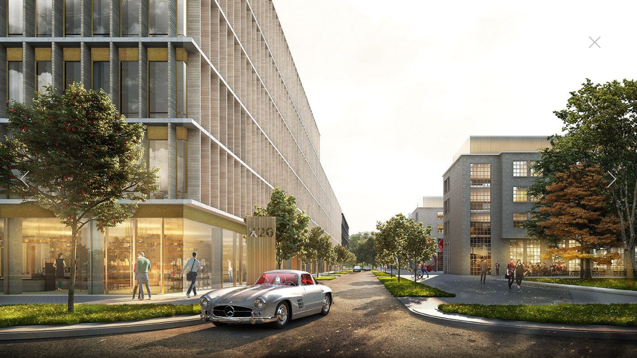

--- FILE ---
content_type: text/html; charset=UTF-8
request_url: https://www.jskarchitekci.pl/en/projects/offices/x20-czerniakowska,63
body_size: 6130
content:
<!DOCTYPE html>
<html lang="">
<head>
	<meta http-equiv="Content-Type" content="text/html; charset=utf-8">
	<title>X20 Czerniakowska | Projects | jsk architekci | pszczulny & rutz</title>
	<meta property="og:image" content="http://jskarchitekci.pl/jskimage.jpg">
	<meta property="og:type" content="website">
	<meta property="og:title" content="jsk architekci | pszczulny & rutz">
	<meta property="og:site_name" content="jsk architekci | pszczulny & rutz">
	<meta name="viewport" content="width=device-width, height=device-height, initial-scale=1.0, maximum-scale=1.0, shrink-to-fit=no">
	<meta name="format-detection" content="telephone=no">
	<link href="/style/common.css" rel="stylesheet" type="text/css">
	<link href="/style/webfont.css" rel="stylesheet" type="text/css">
	<!-- <link href="/style/style.css" rel="stylesheet" type="text/css"> -->
	<link href="/style/style.less" rel="stylesheet/less" type="text/css">
	<script src="//cdnjs.cloudflare.com/ajax/libs/less.js/2.1.0/less.min.js"></script>
	<!-- <script src="http://ajax.googleapis.com/ajax/libs/jquery/3.2.1/jquery.min.js"></script> -->
	<link rel="stylesheet" href="/photoswipe/dist/photoswipe.css">
	<link rel="stylesheet" href="/photoswipe/dist/default-skin/default-skin.css">
	<link rel="shortcut icon" href="/favicon.png">
	<link rel="stylesheet" type="text/css" href="/style/slick.css"/>
</head>
<body ontouchstart="" class="project">

<div id="up"></div>

<nav class="padded">

	<a href="/en" id="logo"><?xml version="1.0" encoding="utf-8"?>
<!-- Generator: Adobe Illustrator 16.0.0, SVG Export Plug-In . SVG Version: 6.00 Build 0)  -->
<!DOCTYPE svg PUBLIC "-//W3C//DTD SVG 1.1//EN" "http://www.w3.org/Graphics/SVG/1.1/DTD/svg11.dtd">
<svg version="1.1" id="Layer_1" xmlns="http://www.w3.org/2000/svg" xmlns:xlink="http://www.w3.org/1999/xlink" x="0px" y="0px"
	 width="247.208px" height="21.421px" viewBox="0 0 247.208 21.421" enable-background="new 0 0 247.208 21.421"
	 xml:space="preserve">
<g id="Group_1" transform="translate(0 0)">
	<path id="Path_1" d="M1.126,6.175h1.848V16.33c0.162,1.033-0.543,2.002-1.576,2.164c-0.195,0.031-0.394,0.031-0.589,0H0v-1.779
		h0.282c0.721,0,0.844-0.193,0.844-0.861V6.175z M2.975,4.815H1.127V2.933h1.848V4.815z"/>
	<path id="Path_2" d="M4.926,12.353h1.9c0.141,0.9,1,1.3,1.989,1.3c0.809,0,1.5-0.212,1.5-0.95c0-0.615-0.546-0.809-1.144-0.949
		l-1.724-0.439c-1.357-0.165-2.36-1.344-2.306-2.71c0-1.8,1.443-2.675,3.291-2.675c1.953,0,3.309,0.88,3.485,2.9H9.98
		C9.84,8.038,9.154,7.703,8.309,7.703c-0.564,0-1.3,0.212-1.3,0.932c0,0.547,0.528,0.723,1.021,0.846l1.671,0.423
		c1.654,0.422,2.482,1.125,2.482,2.85c-0.018,1.801-1.408,2.676-3.379,2.676C6.704,15.427,5.031,14.427,4.926,12.353z"/>
	<path id="Path_3" d="M16.029,9.871l3.4-3.7h2.235l-3.273,3.554l3.766,5.526H20.01l-2.851-4.188l-1.126,1.231v2.957h-1.848V2.937
		h1.848L16.029,9.871z"/>
	<path id="Path_4" d="M29.259,8.991h-1.883c0.21-1.862,1.864-3.22,3.731-3.062c1.926-0.163,3.619,1.267,3.782,3.193
		c0.016,0.19,0.017,0.382,0.001,0.572v5.562h-1.847v-0.863c-0.698,0.74-1.696,1.123-2.711,1.039c-1.653,0-3.1-0.827-3.1-2.693
		c-0.059-1.258,0.759-2.39,1.972-2.728c1.249-0.317,2.53-0.494,3.819-0.527V9.467c-0.102-1.069-1.051-1.854-2.121-1.751
		c-0.75,0.071-1.39,0.569-1.646,1.277L29.259,8.991z M33.043,11.628v-0.511c-1.203-0.031-2.399,0.179-3.52,0.616
		c-0.293,0.177-0.463,0.503-0.44,0.845c0,0.738,0.563,1.073,1.549,1.073C31.688,13.655,33.043,13.32,33.043,11.628z"/>
	<path id="Path_5" d="M41.075,7.812c-0.984-0.089-1.854,0.637-1.943,1.621c-0.012,0.128-0.009,0.257,0.007,0.384v5.438h-1.848V6.175
		h1.848v0.88c0.485-0.678,1.278-1.068,2.112-1.039h0.7v1.8L41.075,7.812z"/>
	<path id="Path_6" d="M47.255,15.427c-1.926,0.164-3.62-1.266-3.783-3.191c-0.016-0.191-0.017-0.383-0.001-0.574V9.69
		c0.015-2.095,1.726-3.78,3.82-3.765c1.883,0.014,3.471,1.407,3.729,3.272h-1.886c-0.124-0.925-0.955-1.587-1.883-1.5
		c-0.991-0.083-1.861,0.652-1.944,1.643c-0.011,0.127-0.008,0.254,0.008,0.38v1.909c-0.126,0.986,0.57,1.888,1.556,2.014
		c0.126,0.017,0.253,0.02,0.38,0.009c0.932,0.087,1.768-0.573,1.9-1.5h1.865c-0.104,1.918-1.744,3.388-3.662,3.284
		C47.322,15.433,47.289,15.431,47.255,15.427z"/>
	<path id="Path_7" d="M54.941,15.255h-1.848V2.937h1.848v4.03C55.427,6.29,56.22,5.9,57.053,5.929
		c1.932-0.065,3.551,1.448,3.616,3.379c0.004,0.129,0.001,0.258-0.008,0.386v5.562h-1.848V9.73c0.042-1.069-0.791-1.97-1.859-2.012
		s-1.97,0.791-2.012,1.859c-0.002,0.051-0.002,0.102,0,0.152L54.941,15.255z"/>
	<path id="Path_8" d="M64.913,4.815h-1.848V2.933h1.848V4.815z M64.913,15.251h-1.848V6.175h1.848V15.251z"/>
	<path id="Path_9" d="M69.885,12.617c0,0.668,0.123,0.862,0.845,0.862h1.39v1.778h-1.918c-1.033,0.162-2.002-0.543-2.165-1.575
		c-0.031-0.195-0.031-0.394,0-0.589V7.919h-1.285V6.176h1.285V4.117h1.848v2.059h2.235v1.743h-2.235V12.617z"/>
	<path id="Path_10" d="M79.491,12.371h1.884c-0.21,1.861-1.864,3.219-3.731,3.062c-1.926,0.162-3.62-1.267-3.783-3.192
		c-0.016-0.19-0.017-0.383-0.001-0.573V9.695c0.003-2.09,1.699-3.782,3.789-3.779c2.086,0.003,3.776,1.693,3.779,3.779v1.633h-5.72
		v0.301c-0.126,0.986,0.57,1.888,1.556,2.014c0.126,0.017,0.253,0.02,0.38,0.009C78.489,13.727,79.267,13.187,79.491,12.371z
		 M75.708,9.679v0.017h3.872V9.679c0-1.069-0.867-1.936-1.936-1.936S75.708,8.61,75.708,9.679L75.708,9.679z"/>
	<path id="Path_11" d="M85.464,9.871l3.4-3.7h2.235l-3.273,3.554l3.766,5.526h-2.148l-2.85-4.188l-1.126,1.231v2.957H83.62V2.937
		h1.848L85.464,9.871z"/>
	<path id="Path_12" d="M96.325,15.427c-1.926,0.164-3.62-1.266-3.783-3.191c-0.016-0.191-0.017-0.383-0.001-0.574V9.69
		c0.015-2.095,1.726-3.78,3.821-3.765c1.883,0.014,3.471,1.407,3.729,3.272h-1.883c-0.124-0.924-0.955-1.586-1.883-1.5
		c-0.991-0.084-1.862,0.651-1.945,1.642c-0.011,0.127-0.008,0.255,0.008,0.381v1.909c-0.127,0.986,0.57,1.888,1.556,2.014
		c0.126,0.018,0.254,0.02,0.381,0.009c0.932,0.087,1.768-0.573,1.9-1.5h1.866c-0.104,1.919-1.745,3.39-3.664,3.284
		C96.393,15.433,96.359,15.431,96.325,15.427z"/>
	<path id="Path_13" d="M104.011,4.815h-1.852V2.933h1.848L104.011,4.815z M104.011,15.251h-1.852V6.175h1.848L104.011,15.251z"/>
	<path id="Path_14" d="M123.469,6.176h0.933v1.038c0.581-0.83,1.54-1.312,2.552-1.285c1.809-0.118,3.371,1.251,3.49,3.061
		c0.011,0.165,0.01,0.33-0.005,0.495v2.393c0.155,1.807-1.185,3.396-2.989,3.551c-0.166,0.014-0.331,0.016-0.496,0.005
		c-1.012,0.027-1.971-0.456-2.552-1.286v4.348h-0.933V6.176z M124.402,11.876c-0.079,1.408,0.999,2.613,2.407,2.692
		s2.614-0.999,2.693-2.407c0.005-0.096,0.005-0.19,0-0.285V9.483c0.078-1.408-0.999-2.614-2.408-2.693
		c-1.408-0.079-2.613,0.999-2.692,2.407c-0.005,0.095-0.005,0.19,0,0.286V11.876z"/>
	<path id="Path_15" d="M138.386,8.78c-0.126-1.19-1.183-2.06-2.375-1.954c-1.109,0-2.218,0.457-2.218,1.584
		c0,0.826,0.457,1.285,1.566,1.531l1.743,0.387c1.707,0.37,2.463,1.162,2.463,2.692c0,1.567-1.319,2.412-3.237,2.412
		c-1.83,0-3.5-0.862-3.66-3.011h0.951c0.185,1.328,1.395,2.266,2.727,2.113c1.215,0,2.287-0.494,2.287-1.531
		c0.023-0.892-0.658-1.644-1.547-1.707l-2.041-0.458c-1.252-0.113-2.203-1.173-2.184-2.429c0-1.637,1.551-2.482,3.169-2.482
		c1.681-0.145,3.159,1.1,3.304,2.78c0.002,0.023,0.004,0.047,0.006,0.071L138.386,8.78z"/>
	<path id="Path_16" d="M142.648,14.359h5.738v0.9h-6.864v-0.9l5.632-7.287h-5.508v-0.9h6.617v0.9L142.648,14.359z"/>
	<path id="Path_17" d="M150.31,11.876V9.484c-0.155-1.806,1.185-3.396,2.989-3.55c0.166-0.014,0.33-0.016,0.496-0.005
		c1.775-0.118,3.315,1.217,3.449,2.992h-0.951c-0.158-1.244-1.247-2.156-2.5-2.094c-1.361-0.051-2.507,1.013-2.557,2.375
		c-0.004,0.095-0.002,0.189,0.006,0.283v2.394c-0.106,1.358,0.909,2.546,2.268,2.652c0.095,0.007,0.189,0.009,0.283,0.006
		c1.254,0.062,2.343-0.852,2.5-2.096h0.951c-0.134,1.775-1.674,3.111-3.449,2.993c-1.809,0.118-3.371-1.251-3.49-3.06
		C150.293,12.208,150.295,12.042,150.31,11.876z"/>
	<path id="Path_18" d="M160.226,14.359h5.737v0.9H159.1v-0.9l5.631-7.287h-5.508v-0.9h6.617v0.9L160.226,14.359z"/>
	<path id="Path_19" d="M174.092,6.175h0.934v9.081h-0.934v-1.109c-0.567,0.809-1.494,1.289-2.481,1.286
		c-1.808,0.093-3.348-1.298-3.44-3.105c-0.007-0.149-0.004-0.3,0.009-0.45v-5.7h0.933v5.7c-0.123,1.375,0.892,2.59,2.268,2.714
		c1.375,0.124,2.59-0.892,2.713-2.267c0.014-0.148,0.014-0.299,0-0.447V6.175z"/>
	<path id="Path_20" d="M178.773,15.255h-0.933V2.937h0.933V15.255z"/>
	<path id="Path_21" d="M182.499,15.257h-0.934V6.176h0.934v1.038c0.58-0.83,1.539-1.312,2.551-1.285
		c1.81-0.118,3.372,1.251,3.49,3.061c0.012,0.165,0.01,0.33-0.004,0.495v5.771h-0.934V9.484c0.078-1.408-0.999-2.614-2.407-2.693
		c-1.408-0.079-2.614,0.999-2.692,2.407c-0.006,0.095-0.006,0.19,0,0.286L182.499,15.257z"/>
	<path id="Path_22" d="M193.928,16.681c-0.37,1.021-0.616,1.812-1.936,1.812h-0.457v-0.9h0.475c0.65,0,0.808-0.399,1.02-0.984
		l0.44-1.232l-3.327-9.2h1l2.781,7.866l2.781-7.866h1L193.928,16.681z"/>
	<path id="Path_23" d="M222.415,6.914c-1.363-0.051-2.508,1.013-2.559,2.375c-0.004,0.094-0.002,0.188,0.006,0.283v5.685h-0.933
		V6.176h0.933v1.126c0.581-0.83,1.539-1.312,2.553-1.285h0.264v0.9L222.415,6.914z"/>
	<path id="Path_24" d="M230.68,6.175h0.933v9.081h-0.933v-1.109c-0.568,0.809-1.494,1.289-2.482,1.286
		c-1.807,0.092-3.348-1.3-3.439-3.106c-0.007-0.15-0.004-0.299,0.009-0.449v-5.7h0.933v5.7c-0.123,1.375,0.892,2.59,2.267,2.714
		c1.376,0.124,2.591-0.892,2.714-2.267c0.014-0.148,0.014-0.298,0-0.447V6.175z"/>
	<path id="Path_25" d="M236.07,13.441c0,0.65,0.158,0.916,0.949,0.916h1.286v0.9h-1.286c-1.513,0-1.882-0.651-1.882-1.813V7.073
		h-1.285v-0.9h1.285V4.114h0.933v2.059h2.235v0.9h-2.235V13.441z"/>
	<path id="Path_26" d="M241.47,14.359h5.735v0.9h-6.865v-0.9l5.633-7.287h-5.508v-0.9h6.617v0.9L241.47,14.359z"/>
	<path id="Path_27" d="M114.206,21.421h-0.933V-0.001h0.933V21.421z"/>
	<path id="Path_28" d="M211.079,9.412c0.036,1.053-0.181,2.099-0.633,3.05l-3.242-3.672l1.276-0.759
		c0.936-0.489,1.517-1.463,1.5-2.518c0.028-0.752-0.282-1.476-0.845-1.975c-0.576-0.505-1.321-0.772-2.086-0.75
		c-0.766-0.024-1.508,0.258-2.062,0.785c-0.536,0.5-0.834,1.206-0.818,1.94c0.007,0.777,0.309,1.523,0.845,2.087l0.899,1
		l-0.967,0.568c-1.061,0.563-1.709,1.681-1.672,2.88c-0.037,0.947,0.345,1.861,1.043,2.5c0.705,0.637,1.629,0.977,2.579,0.949
		c1.418,0.025,2.771-0.597,3.674-1.689l1.277,1.447h1.1l-1.913-2.137c0.662-1.121,0.992-2.407,0.952-3.708L211.079,9.412z
		 M205.754,7.168c-0.434-0.446-0.69-1.034-0.725-1.655c-0.02-0.53,0.195-1.042,0.588-1.4c0.39-0.356,0.902-0.548,1.43-0.535
		c0.551-0.021,1.088,0.171,1.5,0.535c0.393,0.358,0.607,0.87,0.586,1.4c0.005,0.764-0.413,1.467-1.086,1.828l-1.4,0.862
		L205.754,7.168z M206.893,14.636c-0.719,0.02-1.417-0.24-1.949-0.725c-0.525-0.475-0.814-1.155-0.792-1.863
		c-0.024-0.949,0.499-1.828,1.345-2.259l0.967-0.569l3.5,3.933C209.24,14.115,208.095,14.667,206.893,14.636L206.893,14.636z"/>
</g>
</svg>
</a>

	<div id="menu">

		<div class="links">
								<a href="/en/projects/" class="not-mobile item active"><span class="bold">Projects</span><span class="light">Projects</span></a>
					<div class="not-desktop item active">
						<label for="projectsSubmenu"><span class="bold">Projects</span><span class="light">Projects</span></label>
						<input type="checkbox" id="projectsSubmenu" style="display: none;">
						<div class="mobileSubmenu">
							<a href="/en/projects/">Selected</a>
							<a href="/en/projects/sport/">Sport</a>
							<a href="/en/projects/infrastructure/">Infrastructure</a>
							<a href="/en/projects/offices/"class="active">Offices</a>
							<a href="/en/projects/commercial/">Commercial</a>
							<a href="/en/projects/public/">Public</a>
							<a href="/en/projects/hotels/">Hotels</a>
							<a href="/en/projects/residential/">Residential</a>
							<a href="/en/projects/masterplan/">Masterplan</a>
						</div>
					</div>
					<a href="/en/news/" class="item "><span class="bold">News</span><span class="light">News</span></a>
					<a href="/en/studio" class="not-mobile item "><span class="bold">Studio</span><span class="light">Studio</span></a>
					<div class="not-desktop item ">
						<label for="officeSubmenu"><span class="bold">Studio</span><span class="light">Studio</span></label>
						<input type="checkbox" id="officeSubmenu" style="display: none;">
						<div class="mobileSubmenu">
							<a href="/en/studio#profile" class="with-ease">Profile</a>
							<a href="/en/studio#management" class="with-ease">Management</a>
							<a href="/en/studio#team" class="with-ease">Team</a>
							<a href="/en/studio#careers" class="with-ease">Careers</a>
							<a href="/en/studio#awards" class="with-ease">Awards</a>
						</div>
					</div>
					<a href="/en/contact" class="item "><span class="bold">Contact</span><span class="light">Contact</span></a>
					<a href="/" class="item lang">PL</a>
						</div>

					<div class="submenu">
										<a href="/en/projects/">Selected</a>
						<a href="/en/projects/sport/">Sport</a>
						<a href="/en/projects/infrastructure/">Infrastructure</a>
						<a href="/en/projects/offices/"class="active">Offices</a>
						<a href="/en/projects/commercial/">Commercial</a>
						<a href="/en/projects/public/">Public</a>
						<a href="/en/projects/hotels/">Hotels</a>
						<a href="/en/projects/residential/">Residential</a>
						<a href="/en/projects/masterplan/">Masterplan</a>
								</div>
		
		


	</div>

	<div id="hamburger"><svg version="1.1" xmlns="http://www.w3.org/2000/svg" xmlns:xlink="http://www.w3.org/1999/xlink" x="0px" y="0px"
	 width="29px" height="29px" viewBox="0 0 29 29" enable-background="new 0 0 29 29" xml:space="preserve">
	<g class="closed">
		<rect x="7.5" y="14" width="14" height="1"/>
		<rect x="7.5" y="9" width="14" height="1"/>
		<rect x="7.5" y="19" width="14" height="1"/>
	</g>
	<g class="open">
		<rect x="7.375" y="13.904" transform="matrix(0.7071 0.7071 -0.7071 0.7071 14.4998 -6.0064)" width="14.25" height="1.193"/>
		<rect x="7.375" y="13.904" transform="matrix(-0.7071 0.7071 -0.7071 -0.7071 35.0069 14.5007)" width="14.251" height="1.192"/>
	</g>
</svg>
</div>
	
</nav>
<div class="slick">

	<div class="item cover"><div class="image" style="background-image: url('/upload/hd/14fc6dfdecb5dcbc748701669b0c9a93.jpg')"></div></div><div class="item"><div class="image" style="background-image: url('/upload/hd/7eacf97e27d8ed10361f8b8c17c23d69.jpg')"></div></div><div class="item"><div class="image" style="background-image: url('/upload/hd/d8aed29719078ce792aa409af91ab1c6.jpg')"></div></div><div class="item"><div class="image" style="background-image: url('/upload/hd/5f017772ec931648b8f9df1d93060cc6.jpg')"></div></div>
</div>

<div class="close-fullscreen toggle-fullscreen"></div>
<div class="slick-counter fullscreen-slick-counter"></div>

<div class="title padded">

	<h1>X20 Czerniakowska</h1>

	<div class="buttons">
		<div class="slick-counter">1/4</div>
		<a href="#info" class="with-ease"><div class="show-details icon"></div></a>
		<div class="show-fullscreen toggle-fullscreen icon"></div>
	</div>

</div>

<div class="details">

	<div class="anchor" id="info"></div>
	<div class="description padded">

		<div class="short">
			<ul><li><strong>Typology</strong> Offices</li><li><strong>Location</strong> Warsaw</li><li><strong>Year </strong>2021</li><li><strong>Status</strong> Completed</li><li><strong>Area</strong> 26 800 m2</li><li><strong>Client</strong> X20 Sp. z&nbsp;o.o.</li></ul>		</div>

		<div class="long">
					</div>

	</div>

	<!-- <div class="navigation padded">

				<div class="navigation">
			<a href="cuprum-kghm,56" class="prev">Poprzedni</a>			<a href="teren-toru-wyscigow-konnych,101" class="next">Następny</a>		</div>

	</div> -->

</div>

<div class="back-to-top padded"><a href="#up" class="with-ease"></a></div><div class="socials padded">
	<div class="links">
		<a href="https://www.facebook.com/jskarchitekci/"><img src="/images/icon-facebook.svg"></a><a href="https://www.instagram.com/jsk_architekci/"><img src="/images/icon-instagram.svg"></a>
	</div>
	<div class="policy">
				<a href="/pliki/afe73896784c07a38fca047efbef0532/privacy-policy-and-copyrights.pdf">Privacy Policy and Copyrights</a>
	</div>
</div>

<div class="pswp" tabindex="-1" role="dialog" aria-hidden="true">
  <div class="pswp__bg"></div>
  <div class="pswp__scroll-wrap">
    <div class="pswp__container">
      <div class="pswp__item"></div>
      <div class="pswp__item"></div>
      <div class="pswp__item"></div>
    </div>
    <div class="pswp__ui pswp__ui--hidden">
      <div class="pswp__top-bar">
        <div class="pswp__counter"></div>
        <button class="pswp__button pswp__button--close" title="Close (Esc)"></button>
        <button class="pswp__button pswp__button--share" title="Share"></button>
        <button class="pswp__button pswp__button--fs" title="Toggle fullscreen"></button>
        <button class="pswp__button pswp__button--zoom" title="Zoom in/out"></button>
        <div class="pswp__preloader">
          <div class="pswp__preloader__icn">
            <div class="pswp__preloader__cut">
            <div class="pswp__preloader__donut"></div>
            </div>
          </div>
        </div>
      </div>
      <div class="pswp__share-modal pswp__share-modal--hidden pswp__single-tap">
        <div class="pswp__share-tooltip"></div> 
      </div>
      <button class="pswp__button pswp__button--arrow--left" title="Previous (arrow left)">
      </button>
      <button class="pswp__button pswp__button--arrow--right" title="Next (arrow right)">
      </button>
      <div class="pswp__caption">
        <div class="pswp__caption__center"></div>
      </div>
    </div>
  </div>
</div>

<script type="text/javascript" src="https://ajax.googleapis.com/ajax/libs/jquery/1.7.1/jquery.min.js" charset="utf-8"></script>
<script type="text/javascript" src="//cdn.jsdelivr.net/npm/slick-carousel@1.8.1/slick/slick.min.js"></script>
<script src="/photoswipe/dist/photoswipe.min.js"></script>
<script src="/photoswipe/dist/photoswipe-ui-default.js"></script>
<script type="text/javascript" src="/js/jsk.js"></script>

</body>
</html>

--- FILE ---
content_type: text/css
request_url: https://www.jskarchitekci.pl/style/common.css
body_size: 290
content:
* {
	margin: 0;
	padding: 0;
	box-sizing: border-box;
	-moz-box-sizing: border-box;
	-webkit-box-sizing: border-box;
	text-decoration: none;
	-webkit-text-size-adjust: 100%;
	-webkit-font-smoothing: antialiased;
	text-rendering: optimizelegibility;
	-moz-osx-font-smoothing: grayscale;
	line-height: inherit;
	outline: 0;
	-webkit-tap-highlight-color: rgba(0,0,0,0);
	font-weight: normal;
}

body {
	background-color: #fff;
	color: #000;
	overflow-x: hidden;
	line-height: 1em;
}

ul {
	list-style: none;
}

a {
	text-decoration: none;
	color: inherit;
}

input, textarea {
	outline: 0;
}

img {
	border: 0;
}

main, header, nav, section {
	display: block;
}

--- FILE ---
content_type: text/css
request_url: https://www.jskarchitekci.pl/style/webfont.css
body_size: 134
content:
@font-face {
    font-family: 'SimplonMedium';
    src: url('/webfont/simplon_bp_medium.woff2') format('woff2'),
         url('/webfont/simplon_bp_medium.woff') format('woff');
    font-weight: normal;
    font-style: normal;
}

@font-face {
    font-family: 'SimplonLight';
    src: url('/webfont/simplonbp-light.woff2') format('woff2'),
         url('/webfont/simplonbp-light.woff') format('woff');
    font-weight: normal;
    font-style: normal;
}

@font-face {
    font-family: 'Simplon';
    src: url('/webfont/simplonbp-regular.woff2') format('woff2'),
         url('/webfont/simplonbp-regular.woff') format('woff');
    font-weight: normal;
    font-style: normal;
}

--- FILE ---
content_type: image/svg+xml
request_url: https://www.jskarchitekci.pl/images/close.svg
body_size: 175
content:
<svg xmlns="http://www.w3.org/2000/svg" width="23.635" height="23.635" viewBox="0 0 23.635 23.635">
	<g transform="translate(-1590.823 -111.957)">
		<line x2="22.221" y2="22.221" transform="translate(1591.53 112.664)" fill="none" stroke="#BBBBBB" stroke-miterlimit="10" stroke-width="2"/>
		<line y1="22.221" x2="22.221" transform="translate(1591.53 112.664)" fill="none" stroke="#BBBBBB" stroke-miterlimit="10" stroke-width="2"/>
	</g>
</svg>

--- FILE ---
content_type: image/svg+xml
request_url: https://www.jskarchitekci.pl/images/show-details-icon.svg
body_size: 445
content:
<?xml version="1.0" encoding="utf-8"?>
<!-- Generator: Adobe Illustrator 16.0.0, SVG Export Plug-In . SVG Version: 6.00 Build 0)  -->
<!DOCTYPE svg PUBLIC "-//W3C//DTD SVG 1.1//EN" "http://www.w3.org/Graphics/SVG/1.1/DTD/svg11.dtd">
<svg version="1.1" id="Layer_1" xmlns="http://www.w3.org/2000/svg" xmlns:xlink="http://www.w3.org/1999/xlink" x="0px" y="0px"
	 width="20px" height="20px" viewBox="-0.609 -1.301 20 20" enable-background="new -0.609 -1.301 20 20" xml:space="preserve">
<g transform="translate(-1178.282 -836.537)">
	<line fill="none" stroke="#000000" stroke-width="0.926" stroke-miterlimit="10" x1="1178.282" y1="837" x2="1197.066" y2="837"/>
	
		<line fill="none" stroke="#000000" stroke-width="0.926" stroke-miterlimit="10" x1="1178.282" y1="842.491" x2="1197.066" y2="842.491"/>
	
		<line fill="none" stroke="#000000" stroke-width="0.926" stroke-miterlimit="10" x1="1178.282" y1="847.982" x2="1197.066" y2="847.982"/>
	
		<line fill="none" stroke="#000000" stroke-width="0.926" stroke-miterlimit="10" x1="1178.282" y1="853.473" x2="1188.164" y2="853.473"/>
</g>
</svg>


--- FILE ---
content_type: image/svg+xml
request_url: https://www.jskarchitekci.pl/images/show-fullscreen-icon.svg
body_size: 420
content:
<?xml version="1.0" encoding="utf-8"?>
<!-- Generator: Adobe Illustrator 16.0.0, SVG Export Plug-In . SVG Version: 6.00 Build 0)  -->
<!DOCTYPE svg PUBLIC "-//W3C//DTD SVG 1.1//EN" "http://www.w3.org/Graphics/SVG/1.1/DTD/svg11.dtd">
<svg version="1.1" id="Layer_1" xmlns="http://www.w3.org/2000/svg" xmlns:xlink="http://www.w3.org/1999/xlink" x="0px" y="0px"
	 width="20px" height="20px" viewBox="-1.044 -1.281 20 20" enable-background="new -1.044 -1.281 20 20" xml:space="preserve">
<g transform="translate(-1222.551 -836.537)">
	<path fill="none" stroke="#000000" stroke-width="0.926" stroke-miterlimit="10" d="M1228.424,837h11.577v11.937"/>
	<path fill="none" stroke="#000000" stroke-width="0.926" stroke-miterlimit="10" d="M1234.59,853.51h-11.576v-11.933"/>
</g>
</svg>


--- FILE ---
content_type: image/svg+xml
request_url: https://www.jskarchitekci.pl/images/icon-facebook.svg
body_size: 161
content:
<svg xmlns="http://www.w3.org/2000/svg" width="8.83" height="17.66" viewBox="0 0 8.83 17.66"><path d="M5.871,17.66H1.956V9.321H0V6.107H1.956V4.179C1.956,1.56,3.061,0,6.2,0H8.811V3.214H7.179c-1.222,0-1.3.449-1.3,1.287l0,1.607H8.83L8.483,9.321H5.871V17.66Z"/></svg>

--- FILE ---
content_type: image/svg+xml
request_url: https://www.jskarchitekci.pl/images/back-to-top.svg
body_size: 367
content:
<?xml version="1.0" encoding="utf-8"?>
<!-- Generator: Adobe Illustrator 16.0.0, SVG Export Plug-In . SVG Version: 6.00 Build 0)  -->
<!DOCTYPE svg PUBLIC "-//W3C//DTD SVG 1.1//EN" "http://www.w3.org/Graphics/SVG/1.1/DTD/svg11.dtd">
<svg version="1.1" id="Layer_1" xmlns="http://www.w3.org/2000/svg" xmlns:xlink="http://www.w3.org/1999/xlink" x="0px" y="0px"
	 width="30px" height="20px" viewBox="-0.962 -0.273 30 20" enable-background="new -0.962 -0.273 30 20" xml:space="preserve">
<path fill="none" stroke="#000000" stroke-width="2" stroke-miterlimit="10" d="M0.704,14.539L13.831,1.411l13.535,13.534"/>
</svg>


--- FILE ---
content_type: image/svg+xml
request_url: https://www.jskarchitekci.pl/images/icon-instagram.svg
body_size: 247
content:
<svg xmlns="http://www.w3.org/2000/svg" width="18.764" height="18.764" viewBox="0 0 18.764 18.764"><path d="M13.174,18.764H5.59A5.6,5.6,0,0,1,0,13.174V5.59A5.6,5.6,0,0,1,5.59,0h7.584a5.6,5.6,0,0,1,5.59,5.59v7.584A5.6,5.6,0,0,1,13.174,18.764ZM5.59,1.887a3.707,3.707,0,0,0-3.7,3.7v7.584a3.706,3.706,0,0,0,3.7,3.7h7.584a3.706,3.706,0,0,0,3.7-3.7V5.59a3.706,3.706,0,0,0-3.7-3.7ZM9.382,14.235a4.853,4.853,0,1,1,4.853-4.853A4.858,4.858,0,0,1,9.382,14.235Zm0-7.818a2.965,2.965,0,1,0,2.965,2.965A2.969,2.969,0,0,0,9.382,6.417Zm4.862-.688a1.163,1.163,0,1,1,1.163-1.163A1.164,1.164,0,0,1,14.244,5.728Z"/></svg>

--- FILE ---
content_type: application/javascript
request_url: https://www.jskarchitekci.pl/js/jsk.js
body_size: 1937
content:
$(function() {

  var viewportHeight = 0

  var $status = $('.slick-counter');
  var slickElementIndex = $('body.index .slick');
  var slickElementProject = $('body.project .slick');
  var anchorOffsets = {}

  function openPhotoSwipe(index) {
    var $aList = $('.gallery a')
    var items = $aList.map(function () {
      var $a = $(this), $img = $('img', $a)
      var size = $img.data('size').split('x')
      return {
        src: $a.attr('href'),
        w: +size[0],
        h: +size[1],
        msrc: $img.attr('src'),
        title: $('figure', $a).text(),
      }
    }).get()

    // if(nobounds) {
      new PhotoSwipe($('.pswp')[0], PhotoSwipeUI_Default, items, {
        index: index,
            showHideOpacity: true
      }).init()
    // } else {
      // new PhotoSwipe($('.pswp')[0], PhotoSwipeUI_Default, items, {
      //   index: index,
      //   getThumbBoundsFn: function (index) {
      //     var $a = $aList.eq(index), offset = $a.offset()
      //     return { x: offset.left, y: offset.top, w: $a.width(), h: $a.height() }
      //   }
      // }).init()
    // }

  }

  function onResize() {
    $('body.about .submenu a[href^="#"]').each(function () {
      var href = $(this).attr('href')
      anchorOffsets[href] = (($(href).offset() || {}).top || 0) - 1 * viewportHeight
    })
    $('body').toggleClass("fullscreen", (window.innerWidth == screen.width && window.innerHeight == screen.height));
    onScroll()
  }

  function onScroll() {
    var scrollTop = $(window).scrollTop()
    var href = '', bestOffset = -Infinity
    $.each(anchorOffsets, function (sel, offset) {
      if (scrollTop > (offset - ($(window).height()/4)) && bestOffset < offset) {
        bestOffset = offset
        href = sel
      }
    })
    if (href) $('body.about .submenu a').removeClass('active').filter('[href="' + href + '"]').addClass('active')
  }

  function updateSlick(w) {
    // $('.slick .slick-track').css({
    //   'width' : w * $( ".slick .item" ).length +'px',
    //   'transform' : 'translate3d(-' + ( w * $( ".slick-current" ).index() ) + 'px, 0px, 0px)'
    // });
    // $('.slick .item').css('width', w+'px' );
    // setTimeout(function() { slickElementProject.slick('resize'); }, 300);
    setTimeout(function() {
      // console.log('asd')
      // slickElementProject.slick('slickSetOption', {option: 'speed', value: 1000, refresh: true});
      // slickElementProject.slick('unslick');
      // slickElementProject.slick(slickOptions);
      // slickElementProject.slick('getSlick').resize();
      // slickElementProject.slick('refresh');
      slickElementProject.slick('setPosition');
    }, 300);
  }

  var slickOptions = {
      arrows: true,
      autoplay: false,
      speed: 1000
  };

  function toggleFullScreen(elem) {
      // ## The below if statement seems to work better ## if ((document.fullScreenElement && document.fullScreenElement !== null) || (document.msfullscreenElement && document.msfullscreenElement !== null) || (!document.mozFullScreen && !document.webkitIsFullScreen)) {
      if ((document.fullScreenElement !== undefined && document.fullScreenElement === null) || (document.msFullscreenElement !== undefined && document.msFullscreenElement === null) || (document.mozFullScreen !== undefined && !document.mozFullScreen) || (document.webkitIsFullScreen !== undefined && !document.webkitIsFullScreen)) {
          if (elem.requestFullScreen) {
              elem.requestFullScreen();
          } else if (elem.mozRequestFullScreen) {
              elem.mozRequestFullScreen();
          } else if (elem.webkitRequestFullScreen) {
              elem.webkitRequestFullScreen(Element.ALLOW_KEYBOARD_INPUT);
          } else if (elem.msRequestFullscreen) {
              elem.msRequestFullscreen();
          }
      } else {
          if (document.cancelFullScreen) {
              document.cancelFullScreen();
          } else if (document.mozCancelFullScreen) {
              document.mozCancelFullScreen();
          } else if (document.webkitCancelFullScreen) {
              document.webkitCancelFullScreen();
          } else if (document.msExitFullscreen) {
              document.msExitFullscreen();
          }
      }
  }

  function initEvents() {

    $(window)
      .scroll(onScroll)
      .on('resize orientationchange', onResize)

    // $('.gallery').on('click', 'a', function (e) {
    //   openPhotoSwipe($(this).index())
    //   e.preventDefault()
    // })

    $('#hamburger').click(function () {
      $('body').toggleClass('mobileMenuVisible');
    });

    $('nav a').click(function () {
      $('body').removeClass('mobileMenuVisible');
    });

    // $('.show-details').click(function () {
    //   $('body').toggleClass('details-visible');
    // });

    $('.toggle-fullscreen').click(function () {
      toggleFullScreen(document.body)
    });
    
    $(document).on('click', '.with-ease', function () {
      var href = $(this).attr('href')
      if (/^#/.test(href)) {
        var scrollTop = $(window).scrollTop()
        location.href = href
        var offset = $(href).offset()
        if (offset) $('html, body')
          .prop('scrollTop', scrollTop)
          .animate({
            scrollTop: offset.top+1,
          }, 500)
        return false
      }
    })

    // $(document).keyup(function(e) {
    //   if (e.keyCode == 27) { $('body').removeClass('mobileMenuVisible'); }
    // });

    // $('body #page').click(function () {
    //   if($('body').hasClass('mobileMenuVisible')) {
    //     $('body').removeClass('mobileMenuVisible');
    //   }
    // });

    slickElementProject.on('init reInit afterChange', function(event, slick, currentSlide, nextSlide){
        var i = (currentSlide ? currentSlide : 0) + 1;
        $status.text(i + '/' + slick.slideCount);
    });

    slickElementProject.slick(slickOptions);


    slickElementIndex.on('init reInit afterChange', function(event, slick, currentSlide, nextSlide){
        var i = (currentSlide ? currentSlide : 0) + 1;
        $status.text(i + '/' + slick.slideCount);
    });

    slickElementIndex.slick({
      // arrows: false,
      autoplay: true,
      pauseOnFocus: false,
      pauseOnHover: false,
      draggable: false,
      accessibility: false,
      speed: 1000
    })
    .on("afterChange", function(e, slick) {
      slideTime = $('div[data-slick-index="'+ slick.currentSlide + '"]').data("time");
      slickElementIndex.slick("setOption", "autoplaySpeed", slideTime);
    });

    // $('.gallery').on('click', 'a', function (e) {
    //   openPhotoSwipe(0,$(this))
    //   e.preventDefault()
    // })

  }

  function init() {
    initEvents()
    onResize()
  }

  init()

});
